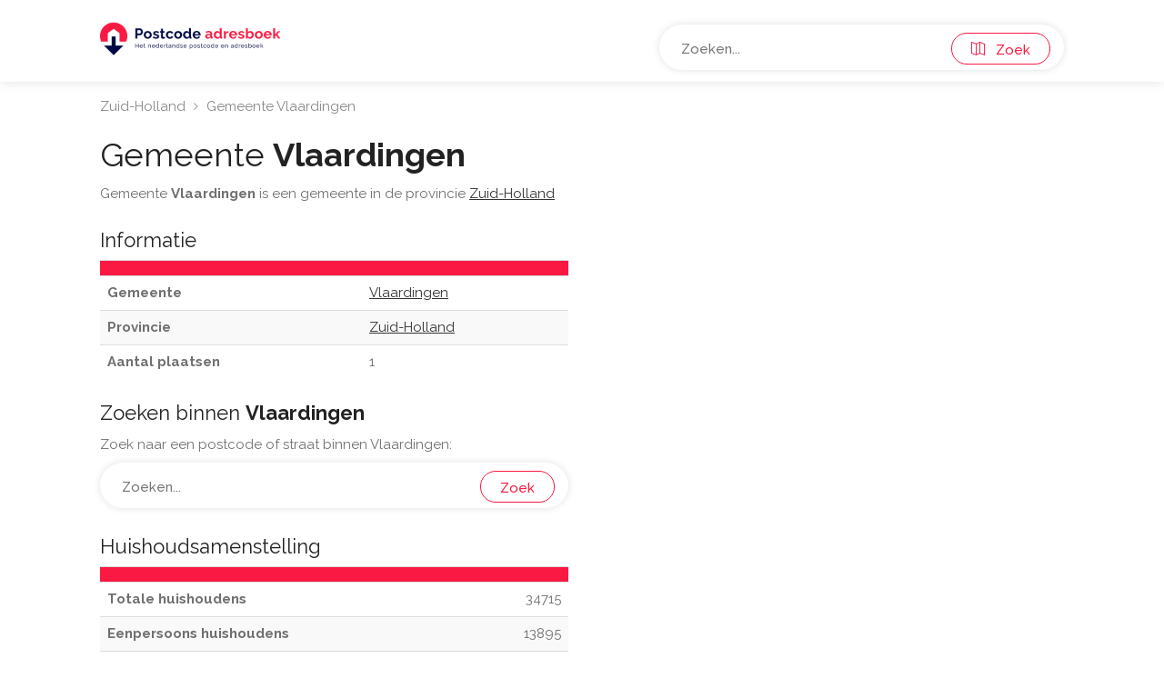

--- FILE ---
content_type: text/html; charset=UTF-8
request_url: https://www.postcode-adresboek.nl/gemeente-Vlaardingen
body_size: 3308
content:
<!DOCTYPE html>
<html lang="nl">
<head>
 <title>Gemeente Vlaardingen - Postcodeadresboek.nl</title>
<meta name="robots" content="index, follow">
<meta name="keywords" content="gemeente Vlaardingen, Zuid-Holland, postcode, postcodes, adresboek, adressenboek, nederland, postcodeboek, post, code">
<meta name="description" content=" is een plaats in de gemeente in de provincie .">
 <meta http-equiv="Content-Type" content="text/html; charset=utf-8">
 <meta name="publisher" content="Wux (wux.nl)">
 <meta name="author" content="Postcode Adresboek">

 <base href="https://www.postcode-adresboek.nl">
 <link rel="stylesheet" href="https://www.postcode-adresboek.nl/css/app.css">

 <meta name="viewport" content="width=device-width, initial-scale=1, maximum-scale=5">

 <script type="text/javascript" src="/js/jquery-3.4.1.min.js"></script>

 <script src="/js/bootstrap3-typeahead.min.js"></script> 
 <script async src="https://www.googletagmanager.com/gtag/js?id=UA-39715376-1"></script>
 <script>
 window.dataLayer = window.dataLayer || [];
 function gtag(){dataLayer.push(arguments);}
 gtag('js', new Date());

 gtag('config', 'UA-39715376-1');
 </script>

 <script defer data-domain="postcode-adresboek.nl" src="https://plausible.io/js/plausible.js"></script>

 
 <script>
 function menuFunctionUnsticky() {
 var value = document.getElementById("menuSearchIDUnsticky").value;
 window.location.replace("/results?q=" + value);
 }

 function menuFunctionSticky() {
 var value = document.getElementById("menuSearchIDSticky").value;
 window.location.replace("/results?q=" + value);
 }
 </script>

 <meta name="propeller" content="4bed7d8d262c35692d15703fedd3389b">
</head>

<body>
<div id="wrapper" class="mm-page mm-slideout">
<header id="header-container">
 <div id="header">
 <div class="container">
 <div class="left-side">
 <div>
 <a href="/"><img src="/images/postcode-logo.png" alt="Postcode logo" width="200" height="50px"></a>
 </div>

 
 
 </div>
 <div class="right-side">
 <div class="header-widget">
 <div class="custom">
 
 <div class="custom-item">
 <input name="menuSearch" id="menuSearchIDUnsticky" type="text" class="menu" placeholder="Zoeken..." value="" autocomplete="off" spellcheck="false">
 <script type="text/javascript">
 var path = "https://www.postcode-adresboek.nl/autocomplete";
 $('input.menu').typeahead( {
 minLength: 3,
 delay: 0,
 source: function (query, process) {
 return $.get(path, { query: query }, function (data) {
 console.log(data);
 return process(data);
 });
 },
 displayText: function(item) {
 return item.display
 },
 afterSelect: function(item) {
 this.$element[0].value = item.display
 window.location.href = item.href;
 },
 })
 </script>

 </div>
 <button type="submit" onclick="menuFunctionUnsticky()" id="menuButtonIdUnsticky" class="menu-button"><i class="sl sl-icon-map"></i> &nbsp; Zoek</button>
 </div>
 
 
 </div>
 </div>
 <!-- Right Side Content / End -->

 </div>
 </div>
 <div id="header" class="cloned unsticky">
 <div class="container">
 
 <!-- Left Side Content -->
 <div class="left-side">
 
 <!-- Logo -->
 <div>
 <a href="/"><img src="/images/postcode-logo.png" alt="Postcode logo" width="200" height="50px"></a>
 </div>

 <!-- Mobile Navigation -->
 

 <!-- Main Navigation -->
 <nav id="navigation" class="">
 <ul id="responsive">
 </ul>
 </nav>
 
 <!-- Main Navigation / End -->
 
 </div>
 <!-- Left Side Content / End -->


 <!-- Right Side Content / End -->
 <div class="right-side">
 <div class="header-widget">
 <div class="custom">
 
 <div class="custom-item">
 <input name="menuSearch" id="menuSearchIDSticky" type="text" class="menu" placeholder="Zoeken..." value="" autocomplete="off" spellcheck="false">
 
 <script type="text/javascript">

 var path = "https://www.postcode-adresboek.nl/autocomplete";
 $('input.menu').typeahead( {
 minLength: 3,
 delay: 0,
 source: function (query, process) {
 return $.get(path, { query: query }, function (data) {
 console.log(data);
 return process(data);
 });
 },
 displayText: function(item) {
 return item.display
 },
 afterSelect: function(item) {
 this.$element[0].value = item.display
 window.location.href = item.href;
 },
 })
 </script>

 </div>

 <button type="submit" onclick="menuFunctionSticky()" id="menuButtonIdSticky" class="menu-button"><i class="sl sl-icon-map"></i> &nbsp; Zoek</button>
 </div>
 
 
 </div>
 </div>
 </div>
 </div>
</header>

<div class="clearfix"></div>



<div class="container">
 <div class="row">
 <div class="col-md-12">
 <nav id="breadcrumbs">
 <ul>
 <li>
 <a href="https://www.postcode-adresboek.nl/provincie-zuid-holland">
 Zuid-Holland
 </a>
 </li>
 <li>
 <a href="https://www.postcode-adresboek.nl/gemeente-vlaardingen">
 Gemeente Vlaardingen
 </a>
 </li>
 </ul>
 <script type="application/ld+json">
 {
 "@context": "http://schema.org",
 "@type": "BreadcrumbList",
 "ItemListElement": [
 {
 "@type": "ListItem",
 "position": 1,
 "item": {
 "@id": "https://www.postcode-adresboek.nl/provincie-zuid-holland",
 "name": "Zuid-Holland"
 }
 },
 {
 "@type": "ListItem",
 "position": 2,
 "item": {
 "@id": "https://www.postcode-adresboek.nl/gemeente-vlaardingen",
 "name": "Gemeente Vlaardingen"
 }
 }
 ]
}
 </script>
 </nav>
 <h1 class="pageTitle">Gemeente <b>Vlaardingen</b></h1>
 <span>Gemeente <b>Vlaardingen</b> is een gemeente in de provincie <a href="https://www.postcode-adresboek.nl/provincie-zuid-holland"><u class="style-1">Zuid-Holland</u></a></span>
 </div>
 </div>
</div>


<div class="container">
 <div class="provinces">
 
 
 
 <div class="row">
 <div class="col-md-6">
 <h2>Informatie</h2>
 <table class="table table-responsive table-striped">
 <tbody>
 <tr style="background-color: #f91942">
 <th></th>
 <th></th>
 </tr>
 <tr>
 <th>Gemeente</th>
 <td><a href="https://www.postcode-adresboek.nl/gemeente-vlaardingen"><u class="style-1">Vlaardingen</u></a></td>
 </tr>
 <tr>
 <th>Provincie</th>
 <td><a href="https://www.postcode-adresboek.nl/provincie-zuid-holland"><u class="style-1">Zuid-Holland</u></a></td>
 </tr>
 <tr>
 <th>Aantal plaatsen</th>
 <td>1</td>
 </tr>
 </tbody>
 </table>
 <h2>Zoeken binnen <b>Vlaardingen</b></h2>
 Zoek naar een postcode of straat binnen Vlaardingen:
 <form action="https://www.postcode-adresboek.nl/gemeente-vlaardingen" method="get">
 <div class="custom-form">
 <div class="custom-form-item">
 <input name="q" type="text" class="form" placeholder="Zoeken..." value="" autocomplete="off">
 <script type="text/javascript">
 var path2 = 'https://www.postcode-adresboek.nl/autocompletetownships/Vlaardingen';
 $('input.form').typeahead( {
 minLength: 3,
 delay: 0,
 source: function (query, process) {
 return $.get(path2, { query: query }, function (data) {
 console.log(data);
 return process(data);
 });
 },
 displayText: function(item) {
 return item.display
 },
 afterSelect: function(item) {
 this.$element[0].value = item.display
 window.location.href = item.href;
 },
 })
 </script>
 </div>
 <button type="submit" class="form-button">Zoek</button>
 </div>
 </form>
 

 <h2>Huishoudsamenstelling</h2>
 <table class="table table-responsive table-striped">
 <tbody>
 <tr style="background-color: #f91942">
 <th width="95%"></th>
 <th></th>
 </tr>
 <tr>
 <th>Totale huishoudens</th>
 <td style="text-align: right;">34715</td>
 </tr>
 <tr>
 <th>Eenpersoons huishoudens</th>
 <td style="text-align: right;">13895</td>
 </tr>
 <tr>
 <th>Huishoudens met kinderen</th>
 <td style="text-align: right;">11325</td>
 </tr>
 <tr>
 <th>Huishoudens zonder kinderen</th>
 <td style="text-align: right;">9495</td>
 </tr>
 </tbody>
 </table>
 
 <h2>Aantal inwoners van Vlaardingen</h2>
 <table class="table table-responsive table-striped">
 <tbody>
 <tr style="background-color: #f91942">
 <th width="95%"></th>
 <th></th>
 </tr>
 <tr>
 <th>Aantal inwoners</th>
 <td style="text-align: right;">73390</td>
 </tr>
 <tr>
 <th>Personen in particulier huishouden</th>
 <td style="text-align: right;">72205</td>
 </tr>
 <tr>
 <th>Alleenstaande inwoners</th>
 <td style="text-align: right;">13900</td>
 </tr>
 <tr>
 <th>Ouder in eenouderhuishouden</th>
 <td style="text-align: right;">3420</td>
 </tr>
 <tr>
 <th>Partner in paar met kinderen</th>
 <td style="text-align: right;">15800</td>
 </tr>
 <tr>
 <th>Partner in paar geen kinderen</th>
 <td style="text-align: right;">18665</td>
 </tr>
 <tr>
 <th>Thuiswonend kind</th>
 <td style="text-align: right;">19410</td>
 </tr>
 <tr>
 <th>Overig lid huishouden</th>
 <td style="text-align: right;">1010</td>
 </tr>
 <tr>
 <th>Persoon in institutioneel huishouden</th>
 <td style="text-align: right;">1185</td>
 </tr>
 </tbody>
 </table>
 
 <h2>Aantal voertuigen in Vlaardingen</h2>
 <table class="table table-responsive table-striped">
 <tbody>
 <tr style="background-color: #f91942">
 <th width="95%"></th>
 <th></th>
 </tr>
 <tr>
 <th>Totale wegvoeruigen</th>
 <td style="text-align: right;">48754</td>
 </tr>
 <tr>
 <th>Personenautos</th>
 <td style="text-align: right;">31470</td>
 </tr>
 <tr>
 <th>Bedrijfsvoertuigen</th>
 <td style="text-align: right;">9307</td>
 </tr>
 <tr>
 <th>Bestelautos</th>
 <td style="text-align: right;">2703</td>
 </tr>
 <tr>
 <th>Bussen</th>
 <td style="text-align: right;">5</td>
 </tr>
 <tr>
 <th>Motorfietsen</th>
 <td style="text-align: right;">2049</td>
 </tr>
 <tr>
 <th>Snorfietsen</th>
 <td style="text-align: right;">3901</td>
 </tr>
 <tr>
 <th>Brommobielen</th>
 <td style="text-align: right;">36</td>
 </tr>
 </tbody>
 </table>
 <h2>Personen met migratieachtergrond in Vlaardingen</h2>
 <table class="table table-responsive table-striped">
 <tbody>
 <tr style="background-color: #f91942">
 <th width="95%"></th>
 <th></th>
 </tr>
 <tr>
 <th>Totaal</th>
 <td style="text-align: right;">23595</td>
 </tr>
 
 <tr>
 <th>Afrikaanse achtergrond</th>
 <td style="text-align: right;">3965</td>
 </tr>
 <tr>
 <th>Amerikaanse achtergrond</th>
 <td style="text-align: right;">3935</td>
 </tr>
 <tr>
 <th>Aziastische achtergrond</th>
 <td style="text-align: right;">3990</td>
 </tr>
 <tr>
 <th>Europese achtergrond (niet nederlands)</th>
 <td style="text-align: right;">11645</td>
 </tr>
 <tr>
 <th>Marrokaanse achtergrond</th>
 <td style="text-align: right;">2240</td>
 </tr>
 </tbody>
 </table>
 
 </div>
 <div class="col-md-6">
 <iframe 
 title="Kaart"
 width="100%" 
 height="630" 
 frameborder="0" 
 scrolling="no" 
 marginheight="0" 
 marginwidth="0"
 load="lazy"
 src="https://maps.google.com/maps?width=100%25&amp;height=600&amp;hl=nl&amp;q=(Gemeente Vlaardingen)&amp;t=&amp;z=12&amp;ie=UTF8&amp;iwloc=B&amp;output=embed"></iframe> 


 <h2>Plaatsen in de gemeente <b>Vlaardingen</b></h2>
 <a class="link-button" href="https://www.postcode-adresboek.nl/postcode-vlaardingen">Vlaardingen</a>
 
 <h2>Alle postcodes in de gemeente <b>Vlaardingen</b></h2>
 <a class="link-button" href="https://www.postcode-adresboek.nl/postcode-3131">3131</a>
 <a class="link-button" href="https://www.postcode-adresboek.nl/postcode-3132">3132</a>
 <a class="link-button" href="https://www.postcode-adresboek.nl/postcode-3133">3133</a>
 <a class="link-button" href="https://www.postcode-adresboek.nl/postcode-3134">3134</a>
 <a class="link-button" href="https://www.postcode-adresboek.nl/postcode-3135">3135</a>
 <a class="link-button" href="https://www.postcode-adresboek.nl/postcode-3136">3136</a>
 <a class="link-button" href="https://www.postcode-adresboek.nl/postcode-3137">3137</a>
 <a class="link-button" href="https://www.postcode-adresboek.nl/postcode-3138">3138</a>
  </div>
 </div>
 <div class="row">
 <div class="col-12 col-md-6">

 <div id="faq" itemscope="" itemtype="https://schema.org/FAQPage">
 <h2>FAQ (Veelgestelde vragen)</h2>
 
 <div itemscope="" itemprop="mainEntity" itemtype="https://schema.org/Question">
 <h3 itemprop="name">Welke plaatsen liggen in de gemeente Vlaardingen?</h3>
 <div itemscope="" itemprop="acceptedAnswer" itemtype="https://schema.org/Answer">
 <p itemprop="text">
 De gemeente <a href="https://www.postcode-adresboek.nl/gemeente-Vlaardingen">Vlaardingen</a> telt 1 plaats. Dit is de plaats <a href="https://www.postcode-adresboek.nl/postcode-vlaardingen">Vlaardingen</a>. </p>
 </div>
 </div>

 <div itemscope="" itemprop="mainEntity" itemtype="https://schema.org/Question">
 <h3 itemprop="name">Hoeveel inwoners heeft de gemeente Vlaardingen?</h3>
 <div itemscope="" itemprop="acceptedAnswer" itemtype="https://schema.org/Answer">
 <p itemprop="text">
 Vlaardingen heeft <b>73390</b> inwoners. 
 Hiervan leven <b>72205</b> personen in een particulier huishouden. 
 Er zijn <b>13900</b> personen leven alleen. 
 <b>3420</b> personen wonen in een eenouderhuishouden. 
 <b>15800</b> personen wonen samen en hebben kinderen.
 <b>18665</b> personen wonen samen zonder kinderen.
 Er zijn <b>19410</b> personen die thuiswonende kinderen zijn.
 <b>1010</b> personen kunnen we niet plaatsen in bovenstaande categorieën.
 <b>1185</b> personen wonen in een institutioneel huishouden.
 </p>
 </div>
 </div>
 
 <div itemscope="" itemprop="mainEntity" itemtype="https://schema.org/Question">
 <h3 itemprop="name">Wat is de huishoudsamenstelling in de gemeente Vlaardingen?</h3>
 <div itemscope="" itemprop="acceptedAnswer" itemtype="https://schema.org/Answer">
 <p itemprop="text">
 Vlaardingen telt <b>34715</b> huishoudens.
 Hiervan zijn <b>13895</b> een eenpersoons huishouden. 
 <b>11325</b> van deze <b>34715</b> huishoudens hebben kinderen en <b>9495</b> huishoudens hebben geen kinderen in Vlaardingen 
 </p>
 </div>
 </div>
 
 <div itemscope="" itemprop="mainEntity" itemtype="https://schema.org/Question">
 <h3 itemprop="name">Hoeveel personen met een migratieachtergrond wonen er in de gemeente Vlaardingen?</h3>
 <div itemscope="" itemprop="acceptedAnswer" itemtype="https://schema.org/Answer">
 <p itemprop="text">
 In Vlaardingen wonen in totaal <b>23595</b> personen met een migratie achtergrond.
 Hiervan hebben <b>3965</b> personen een Afrikaanse achtergrond.
 <b>3935</b> personen hebben een Amerikaanse achtergrond.
 <b>3990</b> personen hebben een Aziastische achtergrond.
 <b>11645</b> personen hebben een europese (Niet nederlandse) achtergrond.
 <b>2240</b> personen hebben een Marrokaanse achtergrond.
 </p>
 </div>
 </div>
 </div>

 </div>
 </div>
 </div>
</div>


<br style="clear: both;">
<br style="clear: both;">
<br style="clear: both;">


<div id="footer" class="sticky-footer">
 <!-- Main -->
 <div class="container">
 <div class="row">
 <div class="col-md-6 col-sm-6">
 <img src="/images/postcode-logo.png" alt="Postcode logo" width="200" height="50px">
 <br><br>
 <p>Wilt u een postcode zoeken of een adres zoeken of adressen zoeken? Dit Postcodes Adressenboek heeft de postcodes van alle plaatsen uit Nederland.</p>
 </div>

 <div class="col-md-6 col-sm-6">
 <h3 class="h4">Handige Links</h3>
 <ul class="footer-links">
 <li><a href="/grootste-plaatsen-nederland">Grootste steden</a></li>
 <li><a href="/grootste-gemeentes-nederland">Grootste gemeentes</a></li>
 <li><a href="/links">Links</a></li>
 <li><a href="/partners">Partners</a></li>
 <li><a href="/provincies">Provincies</a></li>
 <li><a href="/plaatsen">Plaatsen</a></li>
 </ul>

 <ul class="footer-links">
 <li><a href="/blogs">Blogs</a></li>
 <li><a href="/samenwerken">Samenwerken</a></li>
 <li><a href="/privacybeleid">Privacybeleid</a></li>
 <li><a href="/disclaimer">Disclaimer</a></li>
 
 </ul>

 <ul class="footer-links">
 <li><a href="/dashboard">Dashboard</a></li>
 <li><a href="/sitemap">Sitemap</a></li>
 <li><a href="/postcode-kaart">Postcode kaart</a></li>
 </ul>
 <div class="clearfix"></div>
 </div>
 </div>
 
 <div class="row">
 <div class="col-md-12">
 <div class="copyrights">© 2009-2026 Postcodeadresboek.nl. Alle rechten onder voorbehoud.</div>
 </div>
 </div>

 </div>

</div>

<div id="backtotop" class=""><a href="#"></a></div>

<script type="text/javascript" src="/js/jquery-3.4.1.min.js"></script>
<script type="text/javascript" src="/js/jpanelmenu.min.js"></script>
<script type="text/javascript" src="/js/chosen.min.js"></script>
<script type="text/javascript" src="/js/slick.min.js"></script>
<script type="text/javascript" src="/js/rangeslider.min.js"></script>
<script type="text/javascript" src="/js/mmenu.min.js"></script>
<script type="text/javascript" src="/js/magnific-popup.min.js"></script>
<script type="text/javascript" src="/js/jquery-ui.min.js"></script>
<script type="text/javascript" src="/js/tooltips.min.js"></script>
<script type="text/javascript" src="/js/counterup.min.js"></script>
<script type="text/javascript" src="/js/waypoints.min.js"></script>
<script type="text/javascript" src="/js/app.js"></script>

<script>
var unstickyInput = document.getElementById("menuSearchIDUnsticky");
unstickyInput.addEventListener("keyup", function(event) {
 if (event.keyCode === 13) {
 event.preventDefault();
 document.getElementById("menuButtonIdUnsticky").click();
 }
});

var stickyInput = document.getElementById("menuSearchIDSticky");
stickyInput.addEventListener("keyup", function(event) {
 if (event.keyCode === 13) {
 event.preventDefault();
 document.getElementById("menuButtonIdSticky").click();
 }
});
</script>

</body>
</html>